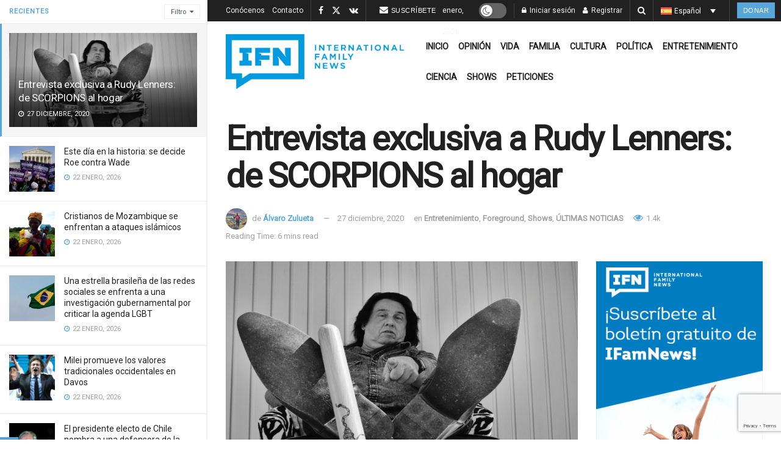

--- FILE ---
content_type: text/html; charset=utf-8
request_url: https://www.google.com/recaptcha/api2/anchor?ar=1&k=6LcK0aoiAAAAAFoZDga9epCusdq_b9pBBqZt0aT5&co=aHR0cHM6Ly9pZmFtbmV3cy5jb206NDQz&hl=en&v=PoyoqOPhxBO7pBk68S4YbpHZ&size=invisible&anchor-ms=20000&execute-ms=30000&cb=3yizsetvw51f
body_size: 48617
content:
<!DOCTYPE HTML><html dir="ltr" lang="en"><head><meta http-equiv="Content-Type" content="text/html; charset=UTF-8">
<meta http-equiv="X-UA-Compatible" content="IE=edge">
<title>reCAPTCHA</title>
<style type="text/css">
/* cyrillic-ext */
@font-face {
  font-family: 'Roboto';
  font-style: normal;
  font-weight: 400;
  font-stretch: 100%;
  src: url(//fonts.gstatic.com/s/roboto/v48/KFO7CnqEu92Fr1ME7kSn66aGLdTylUAMa3GUBHMdazTgWw.woff2) format('woff2');
  unicode-range: U+0460-052F, U+1C80-1C8A, U+20B4, U+2DE0-2DFF, U+A640-A69F, U+FE2E-FE2F;
}
/* cyrillic */
@font-face {
  font-family: 'Roboto';
  font-style: normal;
  font-weight: 400;
  font-stretch: 100%;
  src: url(//fonts.gstatic.com/s/roboto/v48/KFO7CnqEu92Fr1ME7kSn66aGLdTylUAMa3iUBHMdazTgWw.woff2) format('woff2');
  unicode-range: U+0301, U+0400-045F, U+0490-0491, U+04B0-04B1, U+2116;
}
/* greek-ext */
@font-face {
  font-family: 'Roboto';
  font-style: normal;
  font-weight: 400;
  font-stretch: 100%;
  src: url(//fonts.gstatic.com/s/roboto/v48/KFO7CnqEu92Fr1ME7kSn66aGLdTylUAMa3CUBHMdazTgWw.woff2) format('woff2');
  unicode-range: U+1F00-1FFF;
}
/* greek */
@font-face {
  font-family: 'Roboto';
  font-style: normal;
  font-weight: 400;
  font-stretch: 100%;
  src: url(//fonts.gstatic.com/s/roboto/v48/KFO7CnqEu92Fr1ME7kSn66aGLdTylUAMa3-UBHMdazTgWw.woff2) format('woff2');
  unicode-range: U+0370-0377, U+037A-037F, U+0384-038A, U+038C, U+038E-03A1, U+03A3-03FF;
}
/* math */
@font-face {
  font-family: 'Roboto';
  font-style: normal;
  font-weight: 400;
  font-stretch: 100%;
  src: url(//fonts.gstatic.com/s/roboto/v48/KFO7CnqEu92Fr1ME7kSn66aGLdTylUAMawCUBHMdazTgWw.woff2) format('woff2');
  unicode-range: U+0302-0303, U+0305, U+0307-0308, U+0310, U+0312, U+0315, U+031A, U+0326-0327, U+032C, U+032F-0330, U+0332-0333, U+0338, U+033A, U+0346, U+034D, U+0391-03A1, U+03A3-03A9, U+03B1-03C9, U+03D1, U+03D5-03D6, U+03F0-03F1, U+03F4-03F5, U+2016-2017, U+2034-2038, U+203C, U+2040, U+2043, U+2047, U+2050, U+2057, U+205F, U+2070-2071, U+2074-208E, U+2090-209C, U+20D0-20DC, U+20E1, U+20E5-20EF, U+2100-2112, U+2114-2115, U+2117-2121, U+2123-214F, U+2190, U+2192, U+2194-21AE, U+21B0-21E5, U+21F1-21F2, U+21F4-2211, U+2213-2214, U+2216-22FF, U+2308-230B, U+2310, U+2319, U+231C-2321, U+2336-237A, U+237C, U+2395, U+239B-23B7, U+23D0, U+23DC-23E1, U+2474-2475, U+25AF, U+25B3, U+25B7, U+25BD, U+25C1, U+25CA, U+25CC, U+25FB, U+266D-266F, U+27C0-27FF, U+2900-2AFF, U+2B0E-2B11, U+2B30-2B4C, U+2BFE, U+3030, U+FF5B, U+FF5D, U+1D400-1D7FF, U+1EE00-1EEFF;
}
/* symbols */
@font-face {
  font-family: 'Roboto';
  font-style: normal;
  font-weight: 400;
  font-stretch: 100%;
  src: url(//fonts.gstatic.com/s/roboto/v48/KFO7CnqEu92Fr1ME7kSn66aGLdTylUAMaxKUBHMdazTgWw.woff2) format('woff2');
  unicode-range: U+0001-000C, U+000E-001F, U+007F-009F, U+20DD-20E0, U+20E2-20E4, U+2150-218F, U+2190, U+2192, U+2194-2199, U+21AF, U+21E6-21F0, U+21F3, U+2218-2219, U+2299, U+22C4-22C6, U+2300-243F, U+2440-244A, U+2460-24FF, U+25A0-27BF, U+2800-28FF, U+2921-2922, U+2981, U+29BF, U+29EB, U+2B00-2BFF, U+4DC0-4DFF, U+FFF9-FFFB, U+10140-1018E, U+10190-1019C, U+101A0, U+101D0-101FD, U+102E0-102FB, U+10E60-10E7E, U+1D2C0-1D2D3, U+1D2E0-1D37F, U+1F000-1F0FF, U+1F100-1F1AD, U+1F1E6-1F1FF, U+1F30D-1F30F, U+1F315, U+1F31C, U+1F31E, U+1F320-1F32C, U+1F336, U+1F378, U+1F37D, U+1F382, U+1F393-1F39F, U+1F3A7-1F3A8, U+1F3AC-1F3AF, U+1F3C2, U+1F3C4-1F3C6, U+1F3CA-1F3CE, U+1F3D4-1F3E0, U+1F3ED, U+1F3F1-1F3F3, U+1F3F5-1F3F7, U+1F408, U+1F415, U+1F41F, U+1F426, U+1F43F, U+1F441-1F442, U+1F444, U+1F446-1F449, U+1F44C-1F44E, U+1F453, U+1F46A, U+1F47D, U+1F4A3, U+1F4B0, U+1F4B3, U+1F4B9, U+1F4BB, U+1F4BF, U+1F4C8-1F4CB, U+1F4D6, U+1F4DA, U+1F4DF, U+1F4E3-1F4E6, U+1F4EA-1F4ED, U+1F4F7, U+1F4F9-1F4FB, U+1F4FD-1F4FE, U+1F503, U+1F507-1F50B, U+1F50D, U+1F512-1F513, U+1F53E-1F54A, U+1F54F-1F5FA, U+1F610, U+1F650-1F67F, U+1F687, U+1F68D, U+1F691, U+1F694, U+1F698, U+1F6AD, U+1F6B2, U+1F6B9-1F6BA, U+1F6BC, U+1F6C6-1F6CF, U+1F6D3-1F6D7, U+1F6E0-1F6EA, U+1F6F0-1F6F3, U+1F6F7-1F6FC, U+1F700-1F7FF, U+1F800-1F80B, U+1F810-1F847, U+1F850-1F859, U+1F860-1F887, U+1F890-1F8AD, U+1F8B0-1F8BB, U+1F8C0-1F8C1, U+1F900-1F90B, U+1F93B, U+1F946, U+1F984, U+1F996, U+1F9E9, U+1FA00-1FA6F, U+1FA70-1FA7C, U+1FA80-1FA89, U+1FA8F-1FAC6, U+1FACE-1FADC, U+1FADF-1FAE9, U+1FAF0-1FAF8, U+1FB00-1FBFF;
}
/* vietnamese */
@font-face {
  font-family: 'Roboto';
  font-style: normal;
  font-weight: 400;
  font-stretch: 100%;
  src: url(//fonts.gstatic.com/s/roboto/v48/KFO7CnqEu92Fr1ME7kSn66aGLdTylUAMa3OUBHMdazTgWw.woff2) format('woff2');
  unicode-range: U+0102-0103, U+0110-0111, U+0128-0129, U+0168-0169, U+01A0-01A1, U+01AF-01B0, U+0300-0301, U+0303-0304, U+0308-0309, U+0323, U+0329, U+1EA0-1EF9, U+20AB;
}
/* latin-ext */
@font-face {
  font-family: 'Roboto';
  font-style: normal;
  font-weight: 400;
  font-stretch: 100%;
  src: url(//fonts.gstatic.com/s/roboto/v48/KFO7CnqEu92Fr1ME7kSn66aGLdTylUAMa3KUBHMdazTgWw.woff2) format('woff2');
  unicode-range: U+0100-02BA, U+02BD-02C5, U+02C7-02CC, U+02CE-02D7, U+02DD-02FF, U+0304, U+0308, U+0329, U+1D00-1DBF, U+1E00-1E9F, U+1EF2-1EFF, U+2020, U+20A0-20AB, U+20AD-20C0, U+2113, U+2C60-2C7F, U+A720-A7FF;
}
/* latin */
@font-face {
  font-family: 'Roboto';
  font-style: normal;
  font-weight: 400;
  font-stretch: 100%;
  src: url(//fonts.gstatic.com/s/roboto/v48/KFO7CnqEu92Fr1ME7kSn66aGLdTylUAMa3yUBHMdazQ.woff2) format('woff2');
  unicode-range: U+0000-00FF, U+0131, U+0152-0153, U+02BB-02BC, U+02C6, U+02DA, U+02DC, U+0304, U+0308, U+0329, U+2000-206F, U+20AC, U+2122, U+2191, U+2193, U+2212, U+2215, U+FEFF, U+FFFD;
}
/* cyrillic-ext */
@font-face {
  font-family: 'Roboto';
  font-style: normal;
  font-weight: 500;
  font-stretch: 100%;
  src: url(//fonts.gstatic.com/s/roboto/v48/KFO7CnqEu92Fr1ME7kSn66aGLdTylUAMa3GUBHMdazTgWw.woff2) format('woff2');
  unicode-range: U+0460-052F, U+1C80-1C8A, U+20B4, U+2DE0-2DFF, U+A640-A69F, U+FE2E-FE2F;
}
/* cyrillic */
@font-face {
  font-family: 'Roboto';
  font-style: normal;
  font-weight: 500;
  font-stretch: 100%;
  src: url(//fonts.gstatic.com/s/roboto/v48/KFO7CnqEu92Fr1ME7kSn66aGLdTylUAMa3iUBHMdazTgWw.woff2) format('woff2');
  unicode-range: U+0301, U+0400-045F, U+0490-0491, U+04B0-04B1, U+2116;
}
/* greek-ext */
@font-face {
  font-family: 'Roboto';
  font-style: normal;
  font-weight: 500;
  font-stretch: 100%;
  src: url(//fonts.gstatic.com/s/roboto/v48/KFO7CnqEu92Fr1ME7kSn66aGLdTylUAMa3CUBHMdazTgWw.woff2) format('woff2');
  unicode-range: U+1F00-1FFF;
}
/* greek */
@font-face {
  font-family: 'Roboto';
  font-style: normal;
  font-weight: 500;
  font-stretch: 100%;
  src: url(//fonts.gstatic.com/s/roboto/v48/KFO7CnqEu92Fr1ME7kSn66aGLdTylUAMa3-UBHMdazTgWw.woff2) format('woff2');
  unicode-range: U+0370-0377, U+037A-037F, U+0384-038A, U+038C, U+038E-03A1, U+03A3-03FF;
}
/* math */
@font-face {
  font-family: 'Roboto';
  font-style: normal;
  font-weight: 500;
  font-stretch: 100%;
  src: url(//fonts.gstatic.com/s/roboto/v48/KFO7CnqEu92Fr1ME7kSn66aGLdTylUAMawCUBHMdazTgWw.woff2) format('woff2');
  unicode-range: U+0302-0303, U+0305, U+0307-0308, U+0310, U+0312, U+0315, U+031A, U+0326-0327, U+032C, U+032F-0330, U+0332-0333, U+0338, U+033A, U+0346, U+034D, U+0391-03A1, U+03A3-03A9, U+03B1-03C9, U+03D1, U+03D5-03D6, U+03F0-03F1, U+03F4-03F5, U+2016-2017, U+2034-2038, U+203C, U+2040, U+2043, U+2047, U+2050, U+2057, U+205F, U+2070-2071, U+2074-208E, U+2090-209C, U+20D0-20DC, U+20E1, U+20E5-20EF, U+2100-2112, U+2114-2115, U+2117-2121, U+2123-214F, U+2190, U+2192, U+2194-21AE, U+21B0-21E5, U+21F1-21F2, U+21F4-2211, U+2213-2214, U+2216-22FF, U+2308-230B, U+2310, U+2319, U+231C-2321, U+2336-237A, U+237C, U+2395, U+239B-23B7, U+23D0, U+23DC-23E1, U+2474-2475, U+25AF, U+25B3, U+25B7, U+25BD, U+25C1, U+25CA, U+25CC, U+25FB, U+266D-266F, U+27C0-27FF, U+2900-2AFF, U+2B0E-2B11, U+2B30-2B4C, U+2BFE, U+3030, U+FF5B, U+FF5D, U+1D400-1D7FF, U+1EE00-1EEFF;
}
/* symbols */
@font-face {
  font-family: 'Roboto';
  font-style: normal;
  font-weight: 500;
  font-stretch: 100%;
  src: url(//fonts.gstatic.com/s/roboto/v48/KFO7CnqEu92Fr1ME7kSn66aGLdTylUAMaxKUBHMdazTgWw.woff2) format('woff2');
  unicode-range: U+0001-000C, U+000E-001F, U+007F-009F, U+20DD-20E0, U+20E2-20E4, U+2150-218F, U+2190, U+2192, U+2194-2199, U+21AF, U+21E6-21F0, U+21F3, U+2218-2219, U+2299, U+22C4-22C6, U+2300-243F, U+2440-244A, U+2460-24FF, U+25A0-27BF, U+2800-28FF, U+2921-2922, U+2981, U+29BF, U+29EB, U+2B00-2BFF, U+4DC0-4DFF, U+FFF9-FFFB, U+10140-1018E, U+10190-1019C, U+101A0, U+101D0-101FD, U+102E0-102FB, U+10E60-10E7E, U+1D2C0-1D2D3, U+1D2E0-1D37F, U+1F000-1F0FF, U+1F100-1F1AD, U+1F1E6-1F1FF, U+1F30D-1F30F, U+1F315, U+1F31C, U+1F31E, U+1F320-1F32C, U+1F336, U+1F378, U+1F37D, U+1F382, U+1F393-1F39F, U+1F3A7-1F3A8, U+1F3AC-1F3AF, U+1F3C2, U+1F3C4-1F3C6, U+1F3CA-1F3CE, U+1F3D4-1F3E0, U+1F3ED, U+1F3F1-1F3F3, U+1F3F5-1F3F7, U+1F408, U+1F415, U+1F41F, U+1F426, U+1F43F, U+1F441-1F442, U+1F444, U+1F446-1F449, U+1F44C-1F44E, U+1F453, U+1F46A, U+1F47D, U+1F4A3, U+1F4B0, U+1F4B3, U+1F4B9, U+1F4BB, U+1F4BF, U+1F4C8-1F4CB, U+1F4D6, U+1F4DA, U+1F4DF, U+1F4E3-1F4E6, U+1F4EA-1F4ED, U+1F4F7, U+1F4F9-1F4FB, U+1F4FD-1F4FE, U+1F503, U+1F507-1F50B, U+1F50D, U+1F512-1F513, U+1F53E-1F54A, U+1F54F-1F5FA, U+1F610, U+1F650-1F67F, U+1F687, U+1F68D, U+1F691, U+1F694, U+1F698, U+1F6AD, U+1F6B2, U+1F6B9-1F6BA, U+1F6BC, U+1F6C6-1F6CF, U+1F6D3-1F6D7, U+1F6E0-1F6EA, U+1F6F0-1F6F3, U+1F6F7-1F6FC, U+1F700-1F7FF, U+1F800-1F80B, U+1F810-1F847, U+1F850-1F859, U+1F860-1F887, U+1F890-1F8AD, U+1F8B0-1F8BB, U+1F8C0-1F8C1, U+1F900-1F90B, U+1F93B, U+1F946, U+1F984, U+1F996, U+1F9E9, U+1FA00-1FA6F, U+1FA70-1FA7C, U+1FA80-1FA89, U+1FA8F-1FAC6, U+1FACE-1FADC, U+1FADF-1FAE9, U+1FAF0-1FAF8, U+1FB00-1FBFF;
}
/* vietnamese */
@font-face {
  font-family: 'Roboto';
  font-style: normal;
  font-weight: 500;
  font-stretch: 100%;
  src: url(//fonts.gstatic.com/s/roboto/v48/KFO7CnqEu92Fr1ME7kSn66aGLdTylUAMa3OUBHMdazTgWw.woff2) format('woff2');
  unicode-range: U+0102-0103, U+0110-0111, U+0128-0129, U+0168-0169, U+01A0-01A1, U+01AF-01B0, U+0300-0301, U+0303-0304, U+0308-0309, U+0323, U+0329, U+1EA0-1EF9, U+20AB;
}
/* latin-ext */
@font-face {
  font-family: 'Roboto';
  font-style: normal;
  font-weight: 500;
  font-stretch: 100%;
  src: url(//fonts.gstatic.com/s/roboto/v48/KFO7CnqEu92Fr1ME7kSn66aGLdTylUAMa3KUBHMdazTgWw.woff2) format('woff2');
  unicode-range: U+0100-02BA, U+02BD-02C5, U+02C7-02CC, U+02CE-02D7, U+02DD-02FF, U+0304, U+0308, U+0329, U+1D00-1DBF, U+1E00-1E9F, U+1EF2-1EFF, U+2020, U+20A0-20AB, U+20AD-20C0, U+2113, U+2C60-2C7F, U+A720-A7FF;
}
/* latin */
@font-face {
  font-family: 'Roboto';
  font-style: normal;
  font-weight: 500;
  font-stretch: 100%;
  src: url(//fonts.gstatic.com/s/roboto/v48/KFO7CnqEu92Fr1ME7kSn66aGLdTylUAMa3yUBHMdazQ.woff2) format('woff2');
  unicode-range: U+0000-00FF, U+0131, U+0152-0153, U+02BB-02BC, U+02C6, U+02DA, U+02DC, U+0304, U+0308, U+0329, U+2000-206F, U+20AC, U+2122, U+2191, U+2193, U+2212, U+2215, U+FEFF, U+FFFD;
}
/* cyrillic-ext */
@font-face {
  font-family: 'Roboto';
  font-style: normal;
  font-weight: 900;
  font-stretch: 100%;
  src: url(//fonts.gstatic.com/s/roboto/v48/KFO7CnqEu92Fr1ME7kSn66aGLdTylUAMa3GUBHMdazTgWw.woff2) format('woff2');
  unicode-range: U+0460-052F, U+1C80-1C8A, U+20B4, U+2DE0-2DFF, U+A640-A69F, U+FE2E-FE2F;
}
/* cyrillic */
@font-face {
  font-family: 'Roboto';
  font-style: normal;
  font-weight: 900;
  font-stretch: 100%;
  src: url(//fonts.gstatic.com/s/roboto/v48/KFO7CnqEu92Fr1ME7kSn66aGLdTylUAMa3iUBHMdazTgWw.woff2) format('woff2');
  unicode-range: U+0301, U+0400-045F, U+0490-0491, U+04B0-04B1, U+2116;
}
/* greek-ext */
@font-face {
  font-family: 'Roboto';
  font-style: normal;
  font-weight: 900;
  font-stretch: 100%;
  src: url(//fonts.gstatic.com/s/roboto/v48/KFO7CnqEu92Fr1ME7kSn66aGLdTylUAMa3CUBHMdazTgWw.woff2) format('woff2');
  unicode-range: U+1F00-1FFF;
}
/* greek */
@font-face {
  font-family: 'Roboto';
  font-style: normal;
  font-weight: 900;
  font-stretch: 100%;
  src: url(//fonts.gstatic.com/s/roboto/v48/KFO7CnqEu92Fr1ME7kSn66aGLdTylUAMa3-UBHMdazTgWw.woff2) format('woff2');
  unicode-range: U+0370-0377, U+037A-037F, U+0384-038A, U+038C, U+038E-03A1, U+03A3-03FF;
}
/* math */
@font-face {
  font-family: 'Roboto';
  font-style: normal;
  font-weight: 900;
  font-stretch: 100%;
  src: url(//fonts.gstatic.com/s/roboto/v48/KFO7CnqEu92Fr1ME7kSn66aGLdTylUAMawCUBHMdazTgWw.woff2) format('woff2');
  unicode-range: U+0302-0303, U+0305, U+0307-0308, U+0310, U+0312, U+0315, U+031A, U+0326-0327, U+032C, U+032F-0330, U+0332-0333, U+0338, U+033A, U+0346, U+034D, U+0391-03A1, U+03A3-03A9, U+03B1-03C9, U+03D1, U+03D5-03D6, U+03F0-03F1, U+03F4-03F5, U+2016-2017, U+2034-2038, U+203C, U+2040, U+2043, U+2047, U+2050, U+2057, U+205F, U+2070-2071, U+2074-208E, U+2090-209C, U+20D0-20DC, U+20E1, U+20E5-20EF, U+2100-2112, U+2114-2115, U+2117-2121, U+2123-214F, U+2190, U+2192, U+2194-21AE, U+21B0-21E5, U+21F1-21F2, U+21F4-2211, U+2213-2214, U+2216-22FF, U+2308-230B, U+2310, U+2319, U+231C-2321, U+2336-237A, U+237C, U+2395, U+239B-23B7, U+23D0, U+23DC-23E1, U+2474-2475, U+25AF, U+25B3, U+25B7, U+25BD, U+25C1, U+25CA, U+25CC, U+25FB, U+266D-266F, U+27C0-27FF, U+2900-2AFF, U+2B0E-2B11, U+2B30-2B4C, U+2BFE, U+3030, U+FF5B, U+FF5D, U+1D400-1D7FF, U+1EE00-1EEFF;
}
/* symbols */
@font-face {
  font-family: 'Roboto';
  font-style: normal;
  font-weight: 900;
  font-stretch: 100%;
  src: url(//fonts.gstatic.com/s/roboto/v48/KFO7CnqEu92Fr1ME7kSn66aGLdTylUAMaxKUBHMdazTgWw.woff2) format('woff2');
  unicode-range: U+0001-000C, U+000E-001F, U+007F-009F, U+20DD-20E0, U+20E2-20E4, U+2150-218F, U+2190, U+2192, U+2194-2199, U+21AF, U+21E6-21F0, U+21F3, U+2218-2219, U+2299, U+22C4-22C6, U+2300-243F, U+2440-244A, U+2460-24FF, U+25A0-27BF, U+2800-28FF, U+2921-2922, U+2981, U+29BF, U+29EB, U+2B00-2BFF, U+4DC0-4DFF, U+FFF9-FFFB, U+10140-1018E, U+10190-1019C, U+101A0, U+101D0-101FD, U+102E0-102FB, U+10E60-10E7E, U+1D2C0-1D2D3, U+1D2E0-1D37F, U+1F000-1F0FF, U+1F100-1F1AD, U+1F1E6-1F1FF, U+1F30D-1F30F, U+1F315, U+1F31C, U+1F31E, U+1F320-1F32C, U+1F336, U+1F378, U+1F37D, U+1F382, U+1F393-1F39F, U+1F3A7-1F3A8, U+1F3AC-1F3AF, U+1F3C2, U+1F3C4-1F3C6, U+1F3CA-1F3CE, U+1F3D4-1F3E0, U+1F3ED, U+1F3F1-1F3F3, U+1F3F5-1F3F7, U+1F408, U+1F415, U+1F41F, U+1F426, U+1F43F, U+1F441-1F442, U+1F444, U+1F446-1F449, U+1F44C-1F44E, U+1F453, U+1F46A, U+1F47D, U+1F4A3, U+1F4B0, U+1F4B3, U+1F4B9, U+1F4BB, U+1F4BF, U+1F4C8-1F4CB, U+1F4D6, U+1F4DA, U+1F4DF, U+1F4E3-1F4E6, U+1F4EA-1F4ED, U+1F4F7, U+1F4F9-1F4FB, U+1F4FD-1F4FE, U+1F503, U+1F507-1F50B, U+1F50D, U+1F512-1F513, U+1F53E-1F54A, U+1F54F-1F5FA, U+1F610, U+1F650-1F67F, U+1F687, U+1F68D, U+1F691, U+1F694, U+1F698, U+1F6AD, U+1F6B2, U+1F6B9-1F6BA, U+1F6BC, U+1F6C6-1F6CF, U+1F6D3-1F6D7, U+1F6E0-1F6EA, U+1F6F0-1F6F3, U+1F6F7-1F6FC, U+1F700-1F7FF, U+1F800-1F80B, U+1F810-1F847, U+1F850-1F859, U+1F860-1F887, U+1F890-1F8AD, U+1F8B0-1F8BB, U+1F8C0-1F8C1, U+1F900-1F90B, U+1F93B, U+1F946, U+1F984, U+1F996, U+1F9E9, U+1FA00-1FA6F, U+1FA70-1FA7C, U+1FA80-1FA89, U+1FA8F-1FAC6, U+1FACE-1FADC, U+1FADF-1FAE9, U+1FAF0-1FAF8, U+1FB00-1FBFF;
}
/* vietnamese */
@font-face {
  font-family: 'Roboto';
  font-style: normal;
  font-weight: 900;
  font-stretch: 100%;
  src: url(//fonts.gstatic.com/s/roboto/v48/KFO7CnqEu92Fr1ME7kSn66aGLdTylUAMa3OUBHMdazTgWw.woff2) format('woff2');
  unicode-range: U+0102-0103, U+0110-0111, U+0128-0129, U+0168-0169, U+01A0-01A1, U+01AF-01B0, U+0300-0301, U+0303-0304, U+0308-0309, U+0323, U+0329, U+1EA0-1EF9, U+20AB;
}
/* latin-ext */
@font-face {
  font-family: 'Roboto';
  font-style: normal;
  font-weight: 900;
  font-stretch: 100%;
  src: url(//fonts.gstatic.com/s/roboto/v48/KFO7CnqEu92Fr1ME7kSn66aGLdTylUAMa3KUBHMdazTgWw.woff2) format('woff2');
  unicode-range: U+0100-02BA, U+02BD-02C5, U+02C7-02CC, U+02CE-02D7, U+02DD-02FF, U+0304, U+0308, U+0329, U+1D00-1DBF, U+1E00-1E9F, U+1EF2-1EFF, U+2020, U+20A0-20AB, U+20AD-20C0, U+2113, U+2C60-2C7F, U+A720-A7FF;
}
/* latin */
@font-face {
  font-family: 'Roboto';
  font-style: normal;
  font-weight: 900;
  font-stretch: 100%;
  src: url(//fonts.gstatic.com/s/roboto/v48/KFO7CnqEu92Fr1ME7kSn66aGLdTylUAMa3yUBHMdazQ.woff2) format('woff2');
  unicode-range: U+0000-00FF, U+0131, U+0152-0153, U+02BB-02BC, U+02C6, U+02DA, U+02DC, U+0304, U+0308, U+0329, U+2000-206F, U+20AC, U+2122, U+2191, U+2193, U+2212, U+2215, U+FEFF, U+FFFD;
}

</style>
<link rel="stylesheet" type="text/css" href="https://www.gstatic.com/recaptcha/releases/PoyoqOPhxBO7pBk68S4YbpHZ/styles__ltr.css">
<script nonce="HKm6azdv4tt9Q2o9onocxw" type="text/javascript">window['__recaptcha_api'] = 'https://www.google.com/recaptcha/api2/';</script>
<script type="text/javascript" src="https://www.gstatic.com/recaptcha/releases/PoyoqOPhxBO7pBk68S4YbpHZ/recaptcha__en.js" nonce="HKm6azdv4tt9Q2o9onocxw">
      
    </script></head>
<body><div id="rc-anchor-alert" class="rc-anchor-alert"></div>
<input type="hidden" id="recaptcha-token" value="[base64]">
<script type="text/javascript" nonce="HKm6azdv4tt9Q2o9onocxw">
      recaptcha.anchor.Main.init("[\x22ainput\x22,[\x22bgdata\x22,\x22\x22,\[base64]/[base64]/MjU1Ong/[base64]/[base64]/[base64]/[base64]/[base64]/[base64]/[base64]/[base64]/[base64]/[base64]/[base64]/[base64]/[base64]/[base64]/[base64]\\u003d\x22,\[base64]\\u003d\\u003d\x22,\x22w5jCrcKuw5PCs8Oww5HDjhRxaHVPW8KbwpskZWjCjQHDsDLCk8KsO8K4w60pV8KxAsKjacKOYF9CNcOYBmtoPxfCoTvDtAB7M8Ovw4jDnMOuw6Y3AWzDgHsqwrDDlCnCo0BdwpjDmMKaHDbDg1PCoMOaEnPDnkrCmcOxPsOzVcKuw53Dq8KOwos5w5LCucONfC/CpyDCjVfCk1Npw6PDoFAFQUgXCcODZ8Kpw5XDscKEAsOOwrQYNMO6wofDjsKWw4fDv8KEwofCoDfCkgrCuHBxIFzDlzXChADChsOrMcKgWGY/JVXCisOIPU/DuMO+w7HDmMOrHTIGwoPDlQDDoMKYw65pw740FsKfA8KQcMK6HQPDgk3CjcOeJE5aw7lpwqtHwpvDulsbYFc/J8Ofw7FNWT/CncKQZ8KoB8Kfw697w7PDvBfChFnChQDDjsKVLcKiLWprOBhadcKvBsOgEcOxA3QRw77CuG/DqcOpdsKVwpnCg8OXwqpsecKywp3CsxvCqsKRwq3CiDFrwptiw7bCvsKxw5DCrn3DmyEcwqvCrcKzw7YcwpXDvTMOwrDCs3JZNsOSCMO3w4dlw7d2w57ClMOUAAlQw5hPw73CgErDgFvDjGXDg2wTw71iYsKnX3/DjDw2ZXIsfcKUwpLCkgB1w4/DmcOlw4zDhGFzJVULw6LDskjDknE/CghrXsKXwrsgasOkw4DDoBsGDcO0wqvCo8KfbcOPCcOpwpZaZ8OfEwg6dMOsw6XCicKEwoV7w5UvUW7CtRfDi8KQw6bDjsO/MxFzVXoPK2HDnUfCtAvDjAR9wqDClmnCgDjCgMKWw6UcwoYODltdMMO3w7PDlxs2wo3CvCBkwo7Co0M/w7EWw5FOw50ewrLCmcORPsOqwqlgeX5Yw53DnHLCqsKLUHpkwrHCpBodN8KfKisuBBp7IMOJwrLDhMKyY8KIwqXDgwHDiwjCmjYjw6jCsTzDjSPDt8OOcFclwrXDqznDhzzCuMKKXyw5RsKfw6xZJS/[base64]/CrX8RXsKEfzMmw7bCixxGfsO4wqbChXPDszwcwo9ewr0zMnXCtkDDrU/DvgfDsWbDkTHCoMOawpIdw4pkw4bCgl1+wr1XwpjCpGHCq8K7w7rDhsOhX8Oywr1tNjVuwrrCrsOyw4E5w5jCssKPEQ/DihDDo3jCvMOlZ8OIw7J1w7hhwq5tw404w68Lw7bDgsKsbcO0wrTDqMKkR8K5TMO8GsKwMMOUw7HCoXMSw40ewqQMwqrDpELDjXvChgTDomHDsBHChD4tVW4JwrbChxfDssKDASoscBjDksKpGizDqA3DrCbCjcKjw6LDjMK9BUnDqEwBwoMyw4R/[base64]/[base64]/[base64]/DoMOkPAsjFj9Ww5RrRj3DtsKnAMKowpPDpgnCoMK7wrvCksKVwpLDtX3CpcKAaw/Dt8Kpw7TCs8K4w7jDlMKoGgnCqi3ClsOow6bDi8O0XsKTw5jDrE8UJBYHWMOoLGx9CcOFJMO3EmdQwqzCscK4TsOWQGIcwoHDmlEkw5wcVMK6wozDuC50w5h5F8KVw4TCucObw7/CjMKKFcKFUgJSPijDvMOsw6cwwoxVYnYBw4LDglTDssK+w7XCrsOCwpvCq8Ojwr81c8KAcBDCsWfDusOXwqpxM8KZD3TCrBHDvMOZw67DhMKjdh3CscKjPg/CglwrdMOAwonDo8Knw6kiEmFuR2HCgsKpw6AVfMOzNULDgMKdQnrCtsOPw4duYMKXPcKHWcK4DMK6woZnwr7Cli4LwoFBw53DojpvworCi0wEworDol1AIMOswppRw5fDq3vCvmwAwrzCpMOBw77Ct8KTw5JiN0t4QnPCpD5Hd8KQR0TDqsK2TQNsbcOtwrc/JAMGW8OZw6zDkjzDk8OFRsO5dsO3AsKQw7dYXAoFfh8zWSBnwovDvG0VIBsWw7xkw54zw5DDtRZ5dhZlBUbDhMKjw6xWdzg2D8OgwpXDiAfDncOIIX3DoxB4HRVAworCmCYOwr0nV0HCjsOpwr3ChzTCuCvDpgMjw4DDtMK3w5slw7BKb2TChMKhw6/Du8OuScOKIsOnwpsLw7AeaSLDrsKKwojCrwgeIm7CoMO2DsKaw7JpwrLDuG5sOsOvFsKYSWbChk4iEkTDp1PCvcKnwpoESsKWW8Kmw7F/GMKZA8K5w6DCvVrCkMOzw6R0U8OrSgQ/JcOrw6zCvsOgw47ChHhXw6o4wpDCgmYiKDNXw7HCsBrDm2krYhE+FDogw53CiANVNyBsdcKow7gqw4LCi8O0TcK9wrl4DMOuC8KgLwRAw7fDo1DDkcO6wp3Dn0fDmlXCtygFdmIPRwlvTMO0wrU1wqFUNygXw5/Coz1ywqrCrEpSwqY8DEnDkkglwoPCo8O+w7ZkO2HClGnDj8KwDcK0wr7Cnz0mPsOkw6DDicKjNk85wrnCr8OXa8Ohw5vDkCjDrHY0bsKKwpDDvsOMRsK4wrFbwooSJHnCisOuOwBMewbCgXDDjcKTw47Cg8Kzwr3DrMK/QcKzwpDDkibDriXDgzY8wqnDnsKjTMKeNsKQBmEEwrMtwqESdT/[base64]/[base64]/Ch2vCmjIHwpd7bMK8McKWwojCusKYwpTCuFvCnMOOYsK9K8KmwozDh3lmfEgxccOWa8KgLcKiwqLCjsO9w5QAw7xAw5DCky8jwrTCj0nDoWPCmVzCll8/w6fDkMK/[base64]/[base64]/Cg8KtdMOyw4bCoiPCo8Kkw785wpALDhDDrBo3wpBfwp1jGmBzw6fCmsOwFsKZUgvChBIIwrvDscKcw4XDvm8bwrTCiMKTB8KYXxRCWjzDoHcEQsKuwrvColEyM18gVRrCjEHDtgUqwoo3GWDClGLDi21ZOsONwq/Ck1XCh8OYTSsZwrlWQHoAw4zDiMO6w714wp1aw6UawpzCriYfLQ3CqQ8OR8KrNcKFwqLDvgXClRvCpQQdDcKxwoksG2LCscOawobCjCvCmcOIw4/DrkZ0XAfDlgHDrMKYwr1vw6rCj1pHwonDjBcJw4fDj0ofP8K4QMKgPMKywpZPw7vDkMOSNmTDowbDjHTCv1zDsWTDuDfCuxXCnMKPG8KCFMKxMsKtC1DCtlVnwrDDgWwwAh4HIi/CkGjCpBrDssOMaEsxwolIw6oAwoXDhMOZJ1oaw6/DvMKbwqPDq8KWwq/DscOHeXjCuxUeFMK1wq/[base64]/DoGB9KzzCrl05EcKAw50fwp/DmRRpwpLDuSvDi8OJwqLDoMOOwozCocK1wpFoRcKVIT/ChMOnN8KTJsKuwpIbw4jDtVA8wqLDpChVw5HDoi5nVBTCi3rCpcOSw7/DrcOXw6cYCw5ew7TCgMKQQMKXwpxqwo/[base64]/Cj3HDj8K7w5vDn8KbwrtXX8OgCcK8wpHDvQrDjAjClC/[base64]/DhcKWwrgedsKxwo8rwqLCuwHCj8Kzwpl/O8KIdWJkwrPCjMKCJsKlfHtne8OIw7xWfMKGVsKgw4UtIxw4YsOHHMK7w4A5MMKqcsK2w44PwoTDqBXDq8Ogw6/CjnDDlcOwDk3Cg8KjHMKzR8ORw7/DqT9ZIsKZwoXDs8KqNcOww7ggwoDCpE0IwptERcOkw5fDj8OQEsKAZk7CpDwhMwY1fC/Ch0fDlMKzbg84wojDpHxtwp7Dk8KIw5PClMOzHwrCiBXDtBLDn0RIHMO3HQg9wo7CtsOEF8KAFT4XY8KjwqQNw6rDqsOTbsO0d1XCnhzCkcKSK8OUA8KEw5Q+w63Ciy8OFcKRw4o5woN0w4xxw71Jw5I/wpPDpcK3cynDjE5iVnjCrG/DgEFpcXxZwoUPwrLCj8OpwpQpCcOvNnImYsOtF8K+CcKjwoxhwoptGMKAIhhQwovDiMOUwp/Du2hLW23DiTl4IcKfb2fCinrCqUXCosKuVcOBw5LCj8O7TsOieWrDl8OLwqZdw5MPQMOZw57DvCfCmcKIc0t9w5ACwq/CvwHDtyrCkywaw7lkIRXCr8OBwp/DsMKcbcKtwrjCpXvCiWF1bwzDvQxuahlmwofCtMOJdsKMw4YEw6vCrEDCqcOTPgDCtMOEwqzCvV4Pw7hzwrXCoE/DvsOIwrApwo4sBC7DvzHCs8K7w4A/wp7Cu8KPwqHCl8KnWR0ewrrDtR9jCjfCvMKvPcOZPsKjwpdORMO+BsKrwqAGGV9+OC8nwoHDil3CnmIOI8Olc3PDpcKFKlPCiMKYH8OWw6FBWU/CmhxdXBjDuDNaw49Iw4TDhDM9wpcSOMOuDXIMGsKUw4IpwqwPZCt0LsOJw70Nd8KIesKyW8O3Ry3Cp8K+w4JKw7PDisODw7zCsMOtTRvDncK7BsOlLMKNJVPDhwvDnsOJw7HCncOVw41FwqDDmsKEwrrCnsOlDSVYMcKVw5xMw5vCsCFxI2jCrkYJbsK9w43DkMO/wo8VVsKjZcOHZsKHwrvCq1ljcsOXwpDDswTDm8OBSHs1wqvDsEkcDcOoIXDCm8OnwpgwwqZtw4HCmRhNw6vDp8OEw4vDu2ZAwrrDosO5PkZswobDo8KUccK8wqx5c0JTw4Q0wrLDu2oFwoXCpixFXB7DuDHCmw/DmMKWDMOUw4drbCLCt0DCrx3CiwzCuHsTwoJwwo1Jw7LCpSbDnhnCtsOhYW/ClETDucKwOcKNNh9fI27DnVIzworCocOmw7fCkMOkw6bDqBTCgUrDpmvDlh/DrsK4WsKkwrgDwpxBS01bwq/[base64]/[base64]/b8OawqlWXcKlFMOOwpYpw4jCknIeJcOlGsKnK0TDhMKNQMOWw7zDswkQN0J1DF4IWg4zwrjDnid9SMOWw4rDkMODw7TDrMOVfcODwo/DsMOkw6/DsxN4KcOHcELDqcO0w5gCw4DDgsOxIsKoZh/[base64]/Cl1fDiyLDiQbCocK1YjduHxkbWWBHw5ohw75Xwp/CqcKawqVQwo3DumzCjmfDswgqL8K1Djh3KsKMVsKZwo/DvcK/XW0Bw4rDu8ORwoEZw5/[base64]/PiAfScOBwojDncOELcOawprDg8KMRVfDi0cmwpILBXA2w4V+w7fDusKjDcKaDCcqScKGwpAbOFJYXm7DpcKWw48ew6LDpSrDoTszXXgvwoZnwqLDgsOYwoMVwqXCnxLCosObA8O9w67DmsOUA0nDnxnCv8Oiwr4NMVE/w6h9wrt1w6PDjHPDjzB0esOWVQhowofCuTLCpsOFI8KENsOXGcKvw7bCjsKRw7s5IDdyw77Dn8Ovw67DosKUw5syb8KcW8KCw7d4wpPCgk/ClcKWwpzCsFbDr0BgOAnDssKLwo4Ow4nDm3fCgsOIScKPPsKQw53DhcOfw7VAwprCgBTCt8KQw7/[base64]/CnEjCl8KoesKvPS8mw5/Dt8KgwqrDkRtiw5fCisKcw4IMP8OcM8OOJMO/cQF9SMOFw53CslQ+e8KYfl0PdCzCplPDs8K1NnV+w6PDvkpLwrx5Gj7DszpKwpTDowfCqEU+Z2Jfw7PCv3J5Q8O6wrc8wrrDpgUvwrvCnhJeSMODUcK/P8O1TsO3MVvDsAVSw5bClRTDiTR3Z8Kww5QHwr7DiMO9esOULlLDv8K3bsOTdsKGwqbDtcOrHg54VcOZw4vCoFjCt0oMwqQdYcKQwqDCsMOFMw0Kd8O0w6rDkmoQUMKNw7XCp3XDvcOnw5IgR3tGwpjDiH/CrsO9w5smwoTDs8KnwrjDiEhwVETCv8OIA8KqwpbCosKhwo4qw77CqMKvF1bDscKxdjLCssK/[base64]/CgW7Cu8OtdsOfB8OqfsO5TTRrBjcbwpBzDMK/[base64]/asOiw5sbEcO3KVrDvFjDnsKnwronXVjCly3Dq8KZU8OODcKnNcOEw6IAGcK1U21nWS3Ct3/DhMKuwrROGFnCnQhXRnk5CBVCM8OkwrvDrMO/C8OZFhdsOhrCsMODTMKsBMOdwqpaBMO6wqU+A8KkwqFrbgEEa0UqMD8fQMKgbnXCuX/DshBLw4MCwpfChsOXBX88w5RCY8KuwqrCkMKQwqvChsODw5HDvcONBcKjwoUlw4DCsWjClcOcdMO8ZsK4WAzDgBZ/[base64]/DgcOnwpVEwoPDgwgzG3hGw6PCnEfCjwlIME0BPMOXUsKodFXDvsObMEdOfDXDkkzCi8ODw5oow43DoMK/wr0tw4Mbw5zCigzDjMKKbmDCoFzDqUsYw6zCk8KFw4tEBsKlw6DCnwIew6XCgMOVwrovw7LDt0dJNcKQQRjDmsOSGMO3w6Amw4ISH2PDuMKhIyfCnTtLwqApV8OCwo/DhgnCnMKFwqFSw4PDkRsJwpE/w5HDuhHDglrCucKuw6PChxfDqsK1wrTCksOuwpxfw4XDuwMLc19Pwp9kUsKMR8KVHcOnwr5XUA7DtEPDhlDCrsKTGRzDsMKAwrjDtCUQwrPDrMOPIiHDh2FIH8KefwbDnUolLFVAM8O+IEc/[base64]/CicOEMMOewq5Hw7TCp8OrUMOcw5fDk8KxYxTDn8KDYMOvw6DCrk9Jwp4ow7XCs8KqakxUwrbDgRNTw6vDoQrDnmo3VSvChcOIw67DrDF1w5LChcKfDE9tw5TDhxQ3worCg10pw5XCucK0NsKZwpV/wooxecOqYzXDusKcHMO0IB3Col9UHzFEPmPDsHBMJ2nDlsKaBXM/w7hLw6QQDUxvB8ONwpfDu1TCpcOePUPCm8KIdW5Swo4Qwp1LUcKyM8KhwrcAwqfCpMOjw4AYwrVFwrQNNwnDgVfDqcKiCkEqw77CgxTCrMKOwpI3DMOcw4rCu10sZsKGA1jCscOBf8O7w5YAw5FUw69zw4UEEcO5azEWw61Aw4DCtMOPYEEzw4/CkGMCHsKRw6TClcO7w5oUTynCrsKpUcO0Mw7DjCTDuWzCm8K4Nx/[base64]/DkQ3DlU1Nw7x8P2VFw4kHQFjDrn/CiR3DoMORwrXCrS0uFQLCrnsWw4/CnMKfeEVUAWvDij4hT8KbwrLCrX/[base64]/wpl+w5Iiwp/DiMOTw4kMBmDDisKPKVnDjlkjwphDwp3Dn8KXesKtw4pvwr3CiWpOHMOxw6zDomTDkzTDgsKSw4lnwqZxb39jwqTDpcKUw7vCqBBaw6bDp8KLwoVvcmBtwpvDjxXDoyNEw4PDuhnDjThxw6nDnw/Cr2IXw5nCgyDDnsOKAsOYdMKfw7DDgzfCusOTJsO3EFJJwrDDrUTChcKtwrjDssOfbcOXwpfDpyZmH8KjwprDn8KNSsKKw7zCpcOHQsKIwo0kwqEkSjcKbsKLGcKuwrhEwrw/[base64]/[base64]/DvMOtKgHDs8KqOV4two7Ct3DDpMOjw6jCmcOywr01w7fDrMOWeQHDmW/DkWUzwrA6wofCvRNlw6XCvxTDhTJ9w4rDsQYXLsOiw4zCnQbDpiNOwpYdw5HDsMK2w4dCHVFZDcKOW8KABsOQwrdYw5jCrMKIw58cBzAeEMKXHwgJIFM8wpjDpj3CuiZDXB47w4rCrDZDw7vCsHZfw4fDsyfDssKoLsKwGQ8SwqLClMOiwrHDj8O/[base64]/CpMOkw5/DnsO3J2RpdMKlBxLCncOGw7xbEsKvw5NHwp0bw6PDpMOhPTTCrcK5SXUIGsOfwrdEZFs2GQLCowLDrmgSw5VWwrB+eCQTNMOowo5ZNyrCgynDhW0Ow6ltRBTCtcOBIWnDqcOnUlTCncKBwqFKNX5/Z0UlKV/CqMKuw7zCnmTCvsOQbMOnw7xnwqokbsO5wrhWwqjCmcKILcKnw7t3wpZxOsKHNcOkw7QsMsKZK8OYwrpVwrUieC57ehMpdMKSwq/CkTXCpVAVI0XDicKjwrrDiMOFwrDDvMKQDSw8w4MRCMOGTG3DgcKGwoVmw4LCvsOBIMOxwpDCtlJHwrrCtcOBw4V+ADBAwoTDrcKeZRknbDXDkcOCwrzDpjpfPcKbwp/DpsO4wrbChcKYHx7DtkDDlsOnDsO+w4hoaFYKbkbDrXpbw6zDky91L8OPwo7CnsKNSCUfw7EuwpHDpgzDnkU/wpEvYMOOACtfw7/[base64]/IsOewoNHW31iZ8KZw47Cj8K7TMOxD3F7NcOrw44aw6rCs1sdwovDk8Kqw6cdw6pWwoTCuyDDrB/DoB3Dt8OiUsKUeElVw4vDviXDuT0MCV3CuBnDtsOSworCvcKASXRkw5/Dn8KZcRDDicO9w7MMw5dxesK+csOdJMKww5RhTMO4wrZUwobDhElxNTNMJcOww4sAEsOXXnwAE1g5cMKpbsOxwoUcw7o6wq8MfcOwFMKCPsOKd0/CoyFtw5NFw5nClMK1VlBnfcK+wrIcKV/DpFrCpCfDqBh/cSjCnD9sU8OjGsOwRX/[base64]/CsGjCv8O4w7AcE2nDk8OGYEVWD8Ocwpg9wqYpWjlQwo5Kwp4TTm3Dpw04YcOOHcKpDsKPwq8Kwokpw5HCmjtGVkLCrFEVw7EuBgxybcKxw6DCvXQcIE/Duh3CkMKEYMK1w7LDv8OrVWQlCBFPcRTDgWzCs1XCmgwRw4l6wpJzwrF/dQYyOsOsVTJBw4BwOS/CjcKYK2nCncOLU8KQW8OZwpDCosOmw4UmwpUTwrArRsO3c8Kgw5DDrcOVwrsxFMKjw7JGwpfCrcOGBMOCwrFmwrQWbVNiGzsIw5/CrMK1U8KEw6E/[base64]/axLCrMOWC8OeC3gCw7rChAzCt1HDo8OlwqjDjMKVVCFdGsOQwr1/S1EnwrbDqSNMacKuw6XClsKUN3PDrQo+TzfCjCDDn8O6w5PCoQjDl8KJw6nCkTLCiGfDp2kVbcOSEn0OF2nDnAF5LGgowpPDpMOjVSg3UAfCsMOuwrkFOTU2Xg/ClMO1wqPDpMO0w4PClBnCocOXw6nDjQthwrzDocK/wpPChcKPV3bDp8KZwoMww4AbwofCnsOVw4dywq1YMAJgPsOvGn/[base64]/DjcOnTMKgC3nDuCfCjMK8AMKlEMO1wo/DkgA4w6TDkMKbKTISw5jDtCzDqEtQw7RPwrTDlDJANQPDuwXCgEZtLHrDu1LDhHPCvnTDklQLRB4eExnDjycETGI0w7IVTsKceAoeSU/Dm3tPwoVPdcO4fcOWZVZNNMOGwrzDtT1dMsKuD8OMZ8OCwroJw51FwqvCpzwZwrFdwqHDhDvCrMOsAFPCqyM5wofCmMKEwowYw6xFw7Y5MsKOwo8Yw43DmVzDvWoVWQVpwpTChcKLdsOUXcKMQMOWw6DDtFDCtFPDncKZRnFTR1HDoBJ6LsKiWC4RCsOaEcKwYGM/MjMZecK9w7AAw5FWwrnCnsK5PsOjw4QWw5jDmBZIwr9TDMKPw7sFOENow5VResOEw5cAGcK3wqfCrMOuwqIKw7wBw4FpBUURN8OUwpsJHcKGwq/DqsKEw68CGcKCGB8PwqtgWsK9wqvCsTUrwqLCs2k3w5hFwrnDssOpw6PCpsKsw4/Drm5Cwr7CsyItIg3CoMKKw7xmTh11DlrCsgHCuWclwohgwojCiFYLwqHCh27DknrCjsKnQgbDvGfDmw1ldBDCtcOwS09qw5rDvFXDnCjDuFNiw5bDlsOAwqTDnTJmw7NzTcOSIsOuw6bCgMO0c8O/T8OVwq/[base64]/ClUzCuAjCu3XCglAGXmADw5RHwoTCslNlwrjDuMOtwpvDqsOxwpwcwqwiRMOpwppuOl8yw6FKOcOswpRlw5UCAkcJw49aKiDCksOeFA5/wqLDuBbDnMKdwqLCp8K0woDDnsKhBcKMRMKUwrk8NxhEcTHCtMKLVMKOTcKBFcKCwonDhhTCpC3DpEB8Tw10AsKQBxvCkzPCm0nDt8OKA8OlAsOLwqwMZVjDncO6w6bDpcOdDsKTwpgNw7vDmknCpQ5yG3JYwpTDk8OGw7/CpsKvwqIew7dAFcKbMgnCvsKow4YvwrPCnUbCnEEww6/ChX1JVsKaw7zCsnt2wrEpEsKVw4B/EiVbaDlzTcKmSX01YMORwroOUltBw49IwoLDk8K8cMOWw77DrgXDusK/DsKvwo0WdMKRw65mwpA3V8OsSsO9c0fCiGnDtFvCv8KzSMO2wqhEUMKnw6gSa8ODLcOfaTvDk8KGJxvCmCHDn8K0axPCtQ5BwqoCwpPCpMOSYQPDocKEw4Z/w7bCulbDvjjCisK3JRElQMK4acKQwqbDicKJQMOEZzhlIBsUworCjX/Cg8OpwpnCssOmccKHJRbDhTdKw6HCmcO/wovCncKoRDTDgUI7wo3CusOGw4ddVgTCswIHw61+wrvDkiZIEsOcBD3DlMKMwqBbWQ9WScKowpcHw7PCscOTwqUbwqXDmCYbwrF9csOfQMOrwolgw6TDk8KkwqjDg2ZODQvDpWhfG8Ogw5HDqUcNJ8O4F8KYwq/Co0BAOS/[base64]/DhQvDk1/DucKtwpJ5w5fCrB3Dm8OUwo5UWsO0DC/DnMKFw7IZOcKyJsO7woh+w5YzAcOfwolqw78lARbCshBPwrh5XxjCmB1XAwHCjDTCpFQvwq0iw5PDgWl9RMO7dMKwAV3CksOywrbCn2JswpXDicOANMO/[base64]/wog4w7AywpHCvsO4w7LDi3Jiwp/Cmk5HF8OVwqwGUMKkJ3pwS8OYw6bClMK3w4PCsSHDg8OrwqrCpEbDuVTCswTDkcKtf1PDixzDjBTDqBg4w615wo9mwrbDjT0BwoTCmlpKwrHDnTHCikXCuBvDvMKBw6xuwrzCsMK4FBXCq2/DngVCUnjDo8O6wrXCv8O/AcOdw4Qmw5zDqQYqwpvCmGhebsKqw63Cm8K4OMKJwpw8wqjDiMO5AsK5wpDCoy3Ct8ObJmRqUhY3w67CgRzCgMKSwrZ3w5/CoMKmwqHDvcKcw5U2KAIBwo8FwpopWzQSQ8OxJXTDhwlRdcOdwqA0w5tUwpnCv1jCsMKkDX7Dn8KOwo1Xw5g3RMOYwrjCvnRZCcKXwopvWnfCjQguwpzCpB/[base64]/Ckm0bwrBiFcKkw6zCpsOdw4PCvmAMZCcMdTdKHHZww4LDhCcsKcKIw4Izw5jDjztZXcO6J8KUQ8KbwoHCksO7VHp8elnDmXsFCMOLCV/[base64]/woxVw7jCj8ORIR1mU8KcN8OPWsKEBDZWCMOBw7bCsRnDpMOiwpVNAcOhIF8zNsOpwpLCnMOYU8OZw505L8O0w4oOXGzDjUDDssOQwpRiHcOzwrQtTjZ3wpwTNcKEBcOIw6IyScKWMyVQwqzCosKCwppVw4/Dj8OrJ03CunXCuEkROcKmw4ApwrfCn0olDEZgKEIMwq0FAGEKOcK7FwYaVlXCkcKvB8KgwrXDvsO7wpvDti0sbMKIwrbCmzFOPcKQw7dCElLCpAZ6NFUKw5/[base64]/[base64]/DrUYjw6jDocO0w4zDjMKGwp4ow4XChsOaw5x/[base64]/[base64]/esO/dQ9JD8KuLyLDm8Kvw68yw5/CjsOxwpU6wrxzwqnDqybDvXbCl8OZJsKgDg/CkcK6Im3CjcKcOMOuw6k5w6xEd1gbw7gCHAbCgcKcworDolsawoFZd8KLEMOTOcKYwpIVEWIpw7zDlMKULsK+w6TCisO8YE4ObsKOw7fDnsKew7DCh8KuKEbCjMOOwq/CpVfDpwvDpQUXcy3DgcOCwqxDG8K1w5BzH8O0fMOmw4M+Zm3CjB7ChHLClGLDr8O/WAHDgCZyw7fDqhrDoMOyIV8ew47CoMOAwr8/[base64]/Di2/CrwR1LcOHS8KfFwcow4DDnXxwTcKaw71NwpIWwpwcwpUVw7nDpcOSbsKpD8OvYXMpwrFKw4I7w5TDqW0DO1/DtVNFHFN5w5NPHCoewqpQQTvDsMKjDkAESn9rw5zDhgVUUMO9w6Myw7DDq8OCGwg0w4fDqB0uw7MWPwnCgmpzacOKw55Gwr/[base64]/DoMK4dMOew6LClMKow5jCkWXDt1ENJ8OTSkLCkkLCimUHX8OEC24iwqgXTwwIeMOTwqnCk8KCU8KMw5vDlVASwocywoLCr0rDq8OYwqF9woHDgBHDgxPDr0lqJMOFKV/CjiLDuh3CkcOYw4MBw6PCp8OIGD/DjDRCwrhsWcKaH2rDgi8AbzDDjcKmdwlCwrtGwop+wqcjwqBGYMKEM8Osw4EtwooLLcKNRMOHwqs/w6LDvRBxwrRLwo/[base64]/CmcO6wrXCnVrDksOTwqAQIMKhw4fCnGPCisKxcsOaw4kABcOAwrfDm1XCpSzChMKYw63Csj3DncKgW8Olw6jClmcTG8K2wpB+bcOBR2xEHsK+w446w6Ffw7vDmSYPwqLDsStDbVd4KsK3MXUFNF3CoEVaXTlqFhESTB/DkxLDsS/CjG3Cv8O6FUXDqgnDly5yw5PDj10KwqA/w5vDiynDo0k6U03CvTAvwoTDnmzDisOZdEPCuWRZw6tNNEfClcK6w5t7w6DCiDQDFQNNwqcwYMOSByPCjcOow7xqV8KeGMKbw7AAwq9OwrhAw7DCn8KQUT/[base64]/DqgUKeEtGPsOoJx81wp3DshDDuMO8wr/Dh8Onw4TDoD3DlS9Uw6DCqTrDgkQFw4jDi8KeX8K1w7bDlsOkw6MPwo5uw7/[base64]/CssKEwphjNsOZw6xTw4/DucOowplLwpMaFQdRCsKCw7BNwotGRUvDvcKoI10cwq4VB2LDiMOcw7Rpf8KcwpXDuns6w5dOw7DCj1DDvG8+w5vDvUBvCF5SXkJAYsOQwosUwqxsbcOKwoZxwolCbV7CrMKMw7oawoFUIcOmwp/[base64]/[base64]/DjcOlPgTCiMObWkkIw73Di13DkF/DsV9Mwpk8w4QLwrJVw6XClBfCmRzDjwB8wqUww7pXw5TDgcKIw7LDh8OHGRPDgcKuQ3Ijw4ZQwoJ1w5QOwrdVNXBTwpHDjMOIwrzCnMKfwoJ4TUZ0wqxOflHCtcKiwq7Cr8KZwqkJw4xJBlVIAzpwa35yw45Tw4rCpsKzwozCqibDj8Kvw6/DuSRkw4xOw4Nww43Dug/DrcKow7rCkcOAw6zCuQMRa8KKccKAw4J1T8Okw6bDncOvEMOZZsKlwr/Cq2Mvw59Sw5/[base64]/DhWhxf1rDqcKmw6QJw50GFcK4WMKlw4vDs8KxFlPDhMOWTsOgAws0IcKUYWZZRMO9wrMAwobDpjbDhEDDpwFtblQkTcOSwqPDscKRP27CpcKDYsOCH8Ogw7/DkhISMiYFwpzCmMOUw5BHwrfDtWDCilXDtHVGw7PCrWHDmUfCg0cbwpYMOWoDwrbDrhPDvsOdw5TCuXPDuMOwLcKxQcK+w7VfT1sswrpcw68WEk/DuXfCl3LCjjDCrQvCncK2K8Oew6QpwovDsG3DhcKgw6xgwo/[base64]/DhCHDklsTKjh7w5LCpMOvBAsOwojDncKBw4LCgcOELCPCkMOHSU/CqzvDnVvDlMOFw7XCvjRCwrAiDxR7GsK/A1PDi0YIBHbChsKww4nDk8KaVzzDl8OFw6QdOMKHw57DlsOlw6vCh8K6ccOwwr1Tw6kZwoHCq8K5wo3DpMOPw7DDssKSwo/DhkNdDBzDk8KIRsK0BnhnwpBnwrTCm8KNwpvCkzzCg8ODwq7DmB1XIEwWd2vCvkrCncOpw41/woJBPcKTw4/[base64]/CvhHCqS1qwpPCvsKew6fCg2rDoSHDtsOeCcK+N1dKFcOOw4/Dk8K8w4Atw5rDh8OdfMKDw55pwpgVcXnClsKJwolnDCV1wpMBaiLClX3CogPDgkp2wqUSDcK0wo3Dm0lqw753alzDs3nDhMO9Mx5Vw4YhcsKywrtlUsK/w54yGA7Cj1rDiENlwpXDuMO7w7AYw5MuMR3DuMKAw6/[base64]/DqhDCpcO4OUpOwrwIwqhCX8KJWQvCosOBw7bCowvCuGF5w4rDlmLDiibDgAROwqzDlMObwqYDw646Z8KVFDrCtcKHPsO1wrjDgSwzwr3DjcKOCQs8W8OKO2gIScOCfljDmsKrw4PDrkdFKkVEwp/Ck8OPw6dvwrbDo1bChABaw5/CniRfwrAAbDoobkTDksKyw5DCs8Kow7swHQ3CoiRJwrJODcKLZsK0wpPCjzkycj/CnlHDtXBKwrYYw4vDjQhIWnRHDMKiw65gw6pQwqA4w6HDvSLCiQvCncKIwoPDjg89SsKUwpTClTkTacOvwoTDi8OKw73Ct1XDpmhSdcK4EsKxCMOWw6rDjcKJHhxtwrvCjcK+a2cyFMKuJjDCkFsJwplUZlttasOBcEHCiW3DiMOoBMOxBAjChwNxNMKCZMKkwo/Cq35GIsOpwoDCmMO5w6LDviMEw55UEsKLw5sJWTrDtg9bRF8aw6hRwoEDN8KJMmZYfsOoRUvDgXQNZ8OYwqIhw7nCtcOjMsKKw63Cg8KBwr8gRBjCmcKawojCgkfCpmoswo0Nw6Mow7rDn3LCl8OkHsOow68fCcOoMcKkwq44BMOfw6Nnw5HDnMKhw43CkC/CvENWV8O/w4cUARXCn8KpLMKYZsOubWoNJVnCm8OCdw1wUcOIWMKTw500NCHDsSQZVwopwptOwr0YWcKmWsO+w7bDtBLCp1txe0jDjRTDmcKVDsKZcBoXw6omZD/[base64]/CigrDhsKHWsOlwqrDv8Kuw57CisOHw6JYwr53w5dxX3fCmgDDtCkQDsKXD8KeZcKaw4/[base64]/KgPDiMOpd1TCtDRxZ8O7e8K4wqrDh8OAecKuPcKWUGJ1w6HCnMKuwo3CqsKlHzrDiMOAw75Ke8KtwqnDoMKDw7B2LlbCv8KqLlNiU1vCgcKcw5jCjcOvS3Z2K8OTJcOsw4Aywr1GVkfDgcOVw6cWwprCnXrDuk/[base64]/CpsOwVT/DvsKGw6rDnzDCm8O4w48uRh/[base64]/wp7CkD1CwpM/wogqw7IwL3HDsFTCnMKJw53DpcO1WMKvQmZFczjDnsKbABbDvFMTwq7Chkthw44aCFxdfiVkwr7CpMK5OgsmwqfCh31Dw5sGwp/CgMO+ZCzDjsKQwpvCpkbDqDZAw6PCg8KbMMKjwpbCvsOaw4lEwodgKMOaLcKfYMODw57Cr8Oww6fDm23DuDvCqcO6ZsKCw5zCkMObeMOGwqoaeh/CpEjDjzRsw6rCixV9w4nCt8KWbsKPJMOdOXrDlGbCsMK+JMOrwpAswonCqcKOw5XCtisKR8OVSkLDnHLCs3rDmU/DjlV6wos7FsOpw4vCmcKywrhoR0jColhBCETDrcOKesKEXC1BwogvZ8ODLsOFwovCk8O2AALDjsKvwpDDhytkwo/CmMOADsOhfcOCBzjCocOwbcO9agoAw60LwrTCm8OZfcODO8OFwo/Cig3Cvnwew5PDjR7DqQNkwofCqBYFw6taQlM8w7YYwrpyAF3DvjbCucKhw6TCjGvCqMKvb8OrBBFSKcKPI8O8wpvDrXDCo8OxPcK0GSLCncO/[base64]/Ch8OyWFwxwq/Cg0QvAsKBwp/DkMOtTsOVGcOrwpfDv1p/HHDDiwfCs8OIwoLDjR/CsMOpJDfCsMKIw5UCd23Ci0/[base64]/HXNBbsKbworCjcO0w7VvKmbCvMKpdD9Ww7UoIkbDjVLDj8KXXcOkb8KyScK8w5PDiFbDlWvDosKVw61Xw75CFsKFw7bCgBvDihDDkWnDpRbDshvCnUfDuBIvWlLDlhsAdgxMbMKcRh3ChsOPwp/[base64]/[base64]/DjsKewqnDrMOBN2bCqTTCuhnDpMK3w6NJaMKAaMO/wqppDiPCh2nCgiY3wqFoAjjChMO4wpzDihcLJHhZwrZrwqF8wqFGIjLDmmTDpENlwoJrw74tw6dmw4/Crl/DhsK0w7nDl8O7bzISw7nDgwLDm8KHwr/CrRrDsEs0fTpAw5fDnT/DriJ8dMOpYcOfw4spOMOpw5LCqsKuBMKbdgggEQRGZMOedsKaw6tiaB7DrMOLw74kBQNZw4toSVXCq0DDlndkwpXDp8KfDgHCmCEjc8K3IsONw7/[base64]/DvsKyWWtnCRzChMOATsOhZSTCunPCrcOBwrhWwpXCpQzDkixdw7DDu2vCnDLDgsKJcsOJwpfDgHMII0nDpkoZD8OjcMOISXd0BiPDkk8GY3LClWQ5w75ow5DCi8OKUMKuwq7Cp8OZw4nCjHxqcMKKWk7DtF0Hw5vDmMKjSn1YVsKPwrlgw6UgJXLDpcK3AcO+eVzDvh/DpcOfwoYSF3wmTHFjw5hHwoZTwp/DgcKew4LCrjPCiS1rGsK4w4wsDSLCnMOzw5VHMnsYwqdReMO+LUzDpFk0w4fDjFDDojICajEKGDnDiD8twpDDr8OQIQh1O8KfwrwSZcK5w7bCilE6DTI5WsORSsKKwr/DhMOVwqQ/w7HDjCTDjcK5wqxyw7Jew6IZQ0TDuXozw4fCvE3DlsKIWcKQwpQ9wr3DscOJ\x22],null,[\x22conf\x22,null,\x226LcK0aoiAAAAAFoZDga9epCusdq_b9pBBqZt0aT5\x22,0,null,null,null,0,[21,125,63,73,95,87,41,43,42,83,102,105,109,121],[1017145,101],0,null,null,null,null,0,null,0,null,700,1,null,0,\[base64]/76lBhnEnQkZnOKMAhmv8xEZ\x22,0,0,null,null,1,null,0,1,null,null,null,0],\x22https://ifamnews.com:443\x22,null,[3,1,1],null,null,null,1,3600,[\x22https://www.google.com/intl/en/policies/privacy/\x22,\x22https://www.google.com/intl/en/policies/terms/\x22],\x22TTYOLuNGqMO2H58oJwhmUzxQxWMRq5RmFqObShUKYvA\\u003d\x22,1,0,null,1,1769432131914,0,0,[27,72,126],null,[229,29],\x22RC-gdHFWpk0855kXw\x22,null,null,null,null,null,\x220dAFcWeA6NxMYT182leJNsL3IKZIGFJwQiCwfkrSzbKvRPd0UlsuyddbFUgfjVwp_8dAYCmtg5qA2RZfado82nVCo3u-sPQz1t7w\x22,1769514932154]");
    </script></body></html>